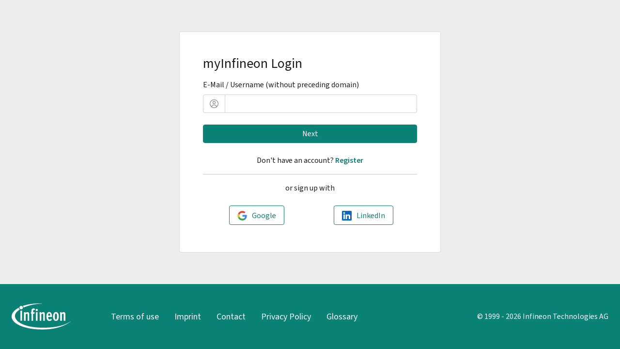

--- FILE ---
content_type: text/html;charset=utf-8
request_url: https://sso.infineon.com/as/authorization.oauth2?client_id=MVD_VirtualTradeshowPlatform&redirect_uri=https%3A%2F%2Ftradeshows.infineon.com%2Foidc%2Fcallback&scope=openid+profile+email&response_type=code&state=J9XIWMFcuEXy1cqlFUkuDHkkwUrW2yKrwL1mqH3h&code_challenge=t6K75MwN7kXDumwWNH45VUI5pPG9dX_ywLG_9W_cKTs&code_challenge_method=S256
body_size: 12364
content:
<!DOCTYPE html>


<!-- template name: ifx.identifier.first.template.html -->





<!-- Check if we need this -->

<html lang="en" dir="ltr">

<head>
    <title>myInfineon Login</title>
    <base href="https://sso.infineon.com/"/>
    <meta http-equiv="Content-Type" content="text/html; charset=UTF-8"/>
    <meta name="viewport" content="width=device-width, initial-scale=1.0">
    <meta http-equiv="x-ua-compatible" content="IE=edge" />
    <meta http-equiv="Content-Security-Policy" content="script-src 'self' 'nonce-vO5muMXJv6h2AxVO'; style-src 'self' 'unsafe-inline'; img-src 'self' data:; font-src 'self';" />
    <link rel="stylesheet" type="text/css" href="assets/css/bootstrap.css"/>
    <link rel="stylesheet" type="text/css" href="assets/css/main.boot.css"/>
    <link rel="stylesheet" type="text/css" href="assets/css/special_use_cases/social_buttons.css"/>
    <script src='assets/scripts/pf-general.js'></script>
    <script src='assets/scripts/captcha/captcha-utils.js'></script>
    <script src='assets/scripts/captcha/captcha-script-loader.js' defer></script>
	<style>
        /* By default lets set the visibility to hidden (helps with redirect!). If we are not automaticaly redirecting this one will get set to visible. */
        #main-form-container { visibility:hidden; }
    </style>
</head>

<body class="d-flex flex-column min-vh-100">

    <!-- CAPTCHA settings-->
    <div id="captchaEnabled" hidden>$captchaEnabled</div>
    <div id="captchaScriptName" hidden>"$captchaScriptName"</div>
    <div id="captchaAttributes" hidden>$captchaAttributes</div>
    <div id="captchaCSPNonce" hidden>"vO5muMXJv6h2AxVO"</div>

    <div id="main-form-container" class="container-fluid my-auto">
        <div class="container form-container card">

            <!-- form Header START -->
            <h3 class="mb-3">myInfineon Login</h3>
            <!-- form Header END -->

            <!-- FORM -->
            <form method="POST" action="/as/JQpVMxbN9w/resume/as/authorization.ping" autocomplete="off">

                
                <!-- Who are you FORM -->
                                <div id="identifier-form-container" style="display: block;">
                                
                    <!-- Email Field -->
                    <div class="mb-3">
                        <label for="identifierInput" class="form-label">E-Mail / Username (without preceding domain)</label>
                        <div class="input-group">
                            <span class="input-group-text"><svg class="username-user-icon label-icon"></svg></span>
                            <input id="identifierInput" class="form-control" type="text" size="36" name="subject" value="" autocorrect="off" autocapitalize="off" autofocus />
                        </div>
                    </div>

                    <!-- BUTTONS -->
                    <input type="hidden" name="clear.previous.selected.subject" id="clear.previous.selected.subject" value=""/>
                    <input type="hidden" name="cancel.identifier.selection" value="false"/>

                    <div class="row my-4">
                        <a id="signOnButton" class="btn btn-primary" title="Next">
                            Next
                        </a>
                    </div>
                </div>

                <!-- Registration link -->
                                <div class="mt-2 d-flex justify-content-center">
                    <span>Don't have an account?</span> &nbsp;
                    <a id="cancelLink">Register</a>
                </div>
                
                <!-- Socila login buttons -->
                                <hr>
                <div class="">
                    <div class="justify-content-center d-flex">
                        or sign up with
                    </div>

                    <div class="row mt-3">
                                            <div class="col" id='google-div'>
                            <div class="justify-content-center d-flex mt-2 mb-2">
                                <a id="google" class="btn btn-secondary btn-social-media google" title='Google'>Google</a>
                            </div>
                        </div>
                                            <div class="col" id='linkedin-div'>
                            <div class="justify-content-center d-flex mt-2 mb-2">
                                <a id="linkedin" class="btn btn-secondary btn-social-media linkedin" title='LinkedIn'>LinkedIn</a>
                            </div>
                        </div>
                                        </div>
                </div>
                            </form>
        </div>
    </div>

    <!-- Footer START -->
    <footer class="container-fluid bg-primary footer-padding">
    <div class="row">
        <div class="col-12 col-md-2 col-xl-2 col-xxl-2 p-0 m-0">
            <img class="image-fluid" src="./assets/images/footer_logo.svg" alt="Company Logo">
        </div>
        <div class="col-12 col-md-10 col-xl-6 d-flex align-items-center p-0 pt-3 m-0 p-md-0">
            <div class="row">
                <div class="col-12 col-md-auto py-2 px-0">
                    <a target="_blank" href="https://www.infineon.com/cms/en/about-infineon/usage-terms/">Terms of use</a>
                </div>
                <div class="col-12 col-md-auto py-2 px-0">
                    <a target="_blank" href="https://www.infineon.com/cms/en/about-infineon/imprint/">Imprint</a>
                </div>
                <div class="col-12 col-md-auto py-2 px-0">
                    <a target="_blank" href="https://www.infineon.com/cms/en/about-infineon/company/contacts/">Contact</a>
                </div>
                <div class="col-12 col-md-auto py-2 px-0">
                    <a target="_blank" href="https://www.infineon.com/cms/en/about-infineon/privacy-policy/">Privacy Policy</a>
                </div>
                <div class="col-12 col-md-auto py-2 px-0">
                    <a target="_blank" href="https://www.infineon.com/cms/en/about-infineon/press/general-information/glossary/">Glossary</a>
                </div>
            </div>
        </div>
        <div class="col-12 col-lg-12 col-xl-4 col-xxl-4 d-flex align-items-center justify-content-start justify-content-xl-end p-0 pt-3 m-0 p-xl-0">
            <span>&copy; 1999 - 2026 Infineon Technologies AG</span>
        </div>
    </div>
</footer>
    <!-- Footer END -->

    <script type="text/javascript" nonce="vO5muMXJv6h2AxVO">

        window.onload = function(){
            checkForSkipIdFirst();
        };

        //Helping function to get the Id of the identifier selected
        function getIdentifiersId(target) {
            for(var i = 0; i < 3; i++){
                if(target.classList.contains("identifier-list-item")){
                    return target.id;
                }
                target = target.parentElement;
            }
            return null;
        }

        // New way of registering onClick methods (Ping uses this approach pf-general.js)
        registerEventHandlerForClass('identifier-first__select', 'click', function(e) {
            selectIdentifier(getIdentifiersId(e.target));
        });
        registerEventHandlerForClass('identifier-first__remove', 'click', function(e) {
            removeIdentifier(getIdentifiersId(e.target));
        });
        registerEventHandler('showIdentifierInputLink', 'click', showIdentifierInputBox);
        registerEventHandler('signOnButton', 'click', postOk);
        registerEventHandler('cancelLink', 'click', postCancel);
        handleReturnPress('identifierInput', postOk);

        registerEventHandlerForClass('btn-social-media', 'click', function(e) {
            postAltAuthSource(e.target.title);
        });

        // clear session storeage (to make sure we are starting fresh)
        sessionStorage.removeItem("socialButtonPressedOnIdFirst");
        function postAltAuthSource(authSource) {
            sessionStorage.setItem("socialButtonPressedOnIdFirst", authSource);
            document.getElementById('identifierInput').setAttribute("style", "color:#FFFFFF;");
            document.getElementById('identifierInput').value = '_';
            postOk();
        }

        function selectIdentifier(identifier) {
            document.forms[0]['subject'].value = identifier;
            postOk();
        }

        function showIdentifierInputBox() {
            document.getElementById("list-of-identifiers-container").style.display = "none";
            document.getElementById("identifier-form-container").style.display = "block";

            setFocus('identifierInput');
        }

        function removeIdentifier(existingIdentifier) {
            document.forms[0]['clear.previous.selected.subject'].value = existingIdentifier;
            document.forms[0]['subject'].value = '';
            submitForm();
        }

        function postOk(event) {
            // prevent default form submission behaviour
            if (event)
                event.preventDefault();

            disableElement(document.getElementById("signOnButton"), "Next...");
            // Form Validation here if needed
            CaptchaManager.execute(function() {
                submitForm();
            });
        }

        function submitForm() {
            document.forms[0].submit();
            CaptchaManager.cleanup();
        }

        function postCancel(){
            document.forms[0].action = '/as/JQpVMxbN9w/resume/as/authorization.ping?pf.registration=true';
            document.forms[0]['cancel.identifier.selection'].value = 'true';
            submitForm()
        }
		
        // Here we read the value we set on the ifx.alt-authn-source.template.html screen(Check postThirdPartyRegister() function). If value exists we skipping id first screen and moving with the registration.
        // If we are staying on the IdFirst screen, we put the visibility to visible.
        function checkForSkipIdFirst(){
            if (sessionStorage.getItem("skipIDFirst")) { 
                sessionStorage.removeItem("skipIDFirst");
                postCancel(); 
            }else { 
                document.getElementById("main-form-container").style.visibility = "visible";
            }
        }

    </script>
    <script src="assets/scripts/bootstrap.bundle.js"></script>
    <script src='assets/scripts/Modernizr.js'></script>
    <script src='assets/scripts/infineon.js'></script>
</body>
</html>
<script id="f5_cspm">(function(){var f5_cspm={f5_p:'CEHIHDGOBAIEGFHIMMMAMHGIONGINDLOGPJMKHLDKJNIDDMJKIEFLBKHMLPJGDDMGNEBPDGKAAMKFBMIJIHACIJNAANICDNFHKAPKMBOPMGCACKKIIFAAFKGJEAAIEGI',setCharAt:function(str,index,chr){if(index>str.length-1)return str;return str.substr(0,index)+chr+str.substr(index+1);},get_byte:function(str,i){var s=(i/16)|0;i=(i&15);s=s*32;return((str.charCodeAt(i+16+s)-65)<<4)|(str.charCodeAt(i+s)-65);},set_byte:function(str,i,b){var s=(i/16)|0;i=(i&15);s=s*32;str=f5_cspm.setCharAt(str,(i+16+s),String.fromCharCode((b>>4)+65));str=f5_cspm.setCharAt(str,(i+s),String.fromCharCode((b&15)+65));return str;},set_latency:function(str,latency){latency=latency&0xffff;str=f5_cspm.set_byte(str,40,(latency>>8));str=f5_cspm.set_byte(str,41,(latency&0xff));str=f5_cspm.set_byte(str,35,2);return str;},wait_perf_data:function(){try{var wp=window.performance.timing;if(wp.loadEventEnd>0){var res=wp.loadEventEnd-wp.navigationStart;if(res<60001){var cookie_val=f5_cspm.set_latency(f5_cspm.f5_p,res);window.document.cookie='f5avr1743347203aaaaaaaaaaaaaaaa_cspm_='+encodeURIComponent(cookie_val)+';path=/;'+'';}
return;}}
catch(err){return;}
setTimeout(f5_cspm.wait_perf_data,100);return;},go:function(){var chunk=window.document.cookie.split(/\s*;\s*/);for(var i=0;i<chunk.length;++i){var pair=chunk[i].split(/\s*=\s*/);if(pair[0]=='f5_cspm'&&pair[1]=='1234')
{var d=new Date();d.setTime(d.getTime()-1000);window.document.cookie='f5_cspm=;expires='+d.toUTCString()+';path=/;'+';';setTimeout(f5_cspm.wait_perf_data,100);}}}}
f5_cspm.go();}());</script>

--- FILE ---
content_type: text/css
request_url: https://sso.infineon.com/assets/css/main.boot.css
body_size: 11547
content:
/* FONTS */
@import url('../fonts/source-sans-release/source-sans-3.css');
/* COLORS */
:root {
    --primary: #0a8276;
    --primary_hover: #08665C;
    --primary_pressed: #06534B;
    --success: #4CA460;
    --warning: #E16B25;
    --error: #CD002F;
    --gray: #575352;
    --black: #1D1D1D;
    --white: #FFFFFF;
    --disabled: #BFBBBB;
    --page-background: #EEEDED;
    --form-background: #FFFFFF;
    --box-shadow: none;
    /* --box-shadow: 0 0 0 0.1rem rgba(10, 130, 118, 0.4); */
    --border-radius: 0.25rem;
    --checkbox-border-radius: var(--border-radius);
    --smaller-text-size: 12px;
}

.bg-primary {
    background-color: var(--primary) !important;
}
.error-text {
    color: var(--error);
}
.success-text{
    color: var(--success);
}
.warning-card {
    border-color: var(--warning);
    border-width: 1.5px;
    font-style: italic;
}

/* Background color */
body {
    background-color: var(--page-background);
    color: var(--black);
}
@media only screen and (max-width: 540px) {
    body {
      background-color: var(--form-background);
    }
}


@media only screen and (max-width: 540px) {
    /* Smaller font for smaller screens */
    label, p, a, span, button, .btn, div, input {
        font-size: 14px;
    }
}

@media only screen and (max-width: 390px) {
    /* removal of icons in input fields for smaller screens if we want it */
    /* .input-group span {
        display: none;
    } */
}

/* LINKS */
a, 
a:not([href]):not([class]) {
    color: var(--primary);
    text-decoration: none;
    font-weight: 600;
}
a:hover,
a:not([href]):not([class]):hover {
    color: var(--primary_hover);
    text-decoration: underline;
    cursor: pointer;
}
a:focus {
    color: var(--primary_pressed);
}

/* CONTAINERS */
.container-fluid {
    padding-left: 0;
    padding-right: 0;
}
.form-container {
    max-width: 540px;
    background-color: var(--form-background);
    padding: 48px;
    border-radius: var(--border-radius);
}
.form-container-large {
    max-width: 900px;
    background-color: var(--form-background);
    padding: 48px;
    border-radius: var(--border-radius);
}
.row {
    margin: 0;
    padding: 0;
}

@media only screen and (max-width: 540px) {
    .form-container, .form-container-large {
        padding: 24px;
    }
    .card {
        border: none;
    }
}

/* BUTTONS */
.btn {
    border-radius: var(--border-radius);
}
.btn:hover {
    text-decoration: none;
}

.btn-primary {
    background-color: var(--primary);
    border-color: var(--primary);
}
.btn-primary:hover{
    background-color: var(--primary_hover);
    border-color: var(--primary);
}
.btn-primary:focus {
    background-color: var(--primary_pressed);
    border-color: var(--primary);
}
.btn-primary:disabled,
.btn-primary[disabled] {
    background-color: var(--primary_pressed);
    border-color: var(--primary);
}

.btn-secondary {
    background-color: inherit;
    color: var(--primary);
    border-color: var(--primary);
}
.btn-secondary:hover {
    background-color: inherit;
    border-color: var(--primary);
    color: var(--primary);
}
.btn-secondary:focus {
    background-color: inherit;
    border-color: var(--primary);
    color: var(--primary);
}
.btn:focus, .btn:active {
    border-color: var(--primary);
    box-shadow: var(--box-shadow) !important;
 }

/* INPUT FIELDS */
.form-control {
    color: var(--black);
    border-radius: var(--border-radius);
}
.form-control:focus {
    border-color: var(--primary);
    box-shadow: var(--box-shadow);
}
.form-control:disabled,
.form-control[readonly] {
    background-color: var(--page-background);
}

/* CHECKBOXES */
.form-check-input[type=checkbox]{
    border-radius: var(--checkbox-border-radius);
}

.form-check-input:focus {
    border-color: var(--primary);
    box-shadow: none;
}
.form-check-input:checked {
    background-color: var(--primary);
    border-color: var(--primary);
}

.registration-checkbox {
    font-size: var(--smaller-text-size);
    font-weight: 400;
    color: var(--gray);
    vertical-align: top;
    padding-top: 2px;
}

.registration-checkbox a {
    color: var(--gray);
    text-decoration: underline;
    font-style: normal;
    font-weight: 400;
}

/* Privacy Policy text */
#IFXPrivacyPolicy {
    font-size: var(--smaller-text-size);
    color: var(--gray);
}

#IFXPrivacyPolicy a {
    color: var(--gray);
    text-decoration: underline;
    font-style: normal;
    font-weight: 400;
}

#cmCNPrivacyPolicy {
    font-size: var(--smaller-text-size);
    font-weight: 400;
    color: var(--gray);
}

#cmCNPrivacyPolicy a {
    color: var(--gray);
    text-decoration: underline;
    font-style: normal;
    font-weight: 400;
}


/* Grow on hover */
.grow-on-hover {
    max-height: 1.5rem;
    transition: max-height 1.2s;
    -webkit-transition: max-height 1.2s;
    overflow: hidden;
}
.grow-on-hover:hover,
.grow-on-hover:checked {
    max-height: 24rem;
}

/* INPUT SELECTS */
.form-select {
    border-radius: var(--border-radius);
}

.form-select:focus {
    border-color: var(--primary);
    box-shadow: var(--box-shadow);
}


/* ICONS */
.input-group-text {
    background-color: var(--white);
    border-radius: var(--border-radius);
}
.label-icon {
    background-repeat: no-repeat;
    background-size: 20px;
    width: 20px;
    height: 20px;
    text-align: center;
}
.password-lock-icon {
    background-image: url('../images/icons/lock.svg');
}
.username-user-icon {
    background-image: url('../images/icons/user.svg');
    /* background-image: url('../images/user-outline.svg'); */
}
.username-mail-icon {
    background-image: url('../images/icons/mail.svg');
}
.cross-icon {
    background-image: url('../images/icons/cross.svg');
}
.inline-icon {
    background-repeat: no-repeat;
    background-size: 30px;
    width: 30px;
    height: 30px;
    text-align: center;
}

.identifier-icon {
    background-repeat: no-repeat;
    background-size: 30px;
    width: 30px;
    height: 30px;
    text-align: center;
}
.identifier-icon-small {
    background-repeat: no-repeat;
    background-size: 15px;
    width: 15px;
    height: 15px;
}
.identifier-list-item {
    color: var(--primary);
}
.identifier-list-item:hover {
    border-color: var(--primary);
    border-width: 1px;
    border-style: solid;
    border-radius: 0.25rem;
    cursor: pointer;
}

.huge_green_email_icon {
    background-image: url("../images/email_green.svg");
    background-repeat: no-repeat;
    display: block;
}

/* Banner */
.alert{
    text-align: center;
}

.email-box {
    border-radius: 0.25rem;
    background-color: var(--page-background);
}

/* FOOTER RULES */
footer {
    color: var(--white);
    font-size: 16px;
    font-style: normal;
    font-weight: 400;
    line-height: 24px;
}
footer a {
    text-decoration: none;
    color: var(--white);
    font-size: 18px;
    font-style: normal;
    font-weight: 400;
    line-height: 26px;
    margin-right: 32px;
}
footer a:hover {
    color: var(--white);
}

.footer-padding {
    padding-left: 240px;
    padding-right: 240px;
    padding-top: 40px;
    padding-bottom: 40px;
}

@media (max-width: 1850px){
    .footer-padding{
        padding-left: 120px;
        padding-right: 120px;
        padding-top: 40px;
        padding-bottom: 40px;
    }
}
@media (max-width: 1320px){
    .footer-padding{
        padding-left: 24px;
        padding-right: 24px;
        padding-top: 40px;
        padding-bottom: 40px;
    }
}
@media (max-width: 767px) {
    footer a {
        font-size: 16px;
    }
}
@media (max-width: 480px){
    .footer-padding{
        padding-left: 16px;
        padding-right: 16px;
        padding-top: 40px;
        padding-bottom: 40px;
    }
}


/* ################################### */
/* ###       PASSWORD TOGGLE       ### */
/* ################################### */
input[type=password]::-ms-reveal,
input[type=password]::-ms-clear
{
    display: none;
}

#password,
#currentPassword,
#confirmPassword,
#newPassword,
#newPassword1,
#newPassword2 {
    padding-right: 40px;
    border-top-right-radius: var(--border-radius);
    border-bottom-right-radius: var(--border-radius);
}

.password_show {
    background-image: url('../images/icons/password-show.svg');
    background-repeat: no-repeat;
    position: absolute;
    top: 30%;
    right: 14px;
    cursor: pointer;
    scale: 1.2;
    width: 16px;
    height: 16px;
    z-index: 3;
}

.password_hide {
    background-image: url('../images/icons/password-hide.svg');
    background-repeat: no-repeat;
    position: absolute;
    top: 30%;
    right: 14px;
    cursor: pointer;
    scale: 1.2;
    width: 16px;
    height: 16px;
    z-index: 3;
}
/* ######   END   ###### */

/* ################################### */
/* ###    PASSWORD REQUIREMENTS    ### */
/* ################################### */
.requirements {
    margin-left: 20px;
    display: flex;
    flex-direction: column;
    gap: 0px;
    align-items: flex-start;
    justify-content: flex-start;
    flex-shrink: 0;
    position: relative;
    overflow: hidden;
    max-height: 0px;
    transition: max-height 1.2s;
    -webkit-transition: max-height 1.2s;
    overflow: hidden;
}

.requirements.show {
    max-height: 150px;
}

.requirement {
    display: flex;
    flex-direction: row;
    gap: 4px;
    align-items: center;
    justify-content: flex-start;
    flex-shrink: 0;
    position: relative;
}

.check {
    flex-shrink: 0;
    overflow: visible;
    background-image: url('../images/icons/check.svg');
    width: 12px;
    height: 12px;
    border: none;
}

.dot {
    flex-shrink: 0;
    overflow: visible;
    background-image: url('../images/icons/dot.svg');
    width: 12px;
    height: 12px;
    border: none;
}

.cross {
    flex-shrink: 0;
    overflow: visible;
    background-image: url('../images/icons/cross.svg');
    width: 12px;
    height: 12px;
    border: none;
}

.neutral {
    color: var(--gray);
    text-align: left;
    position: relative;
    font-size: 14px;
}

.success {
    color: var(--success);
    text-align: left;
    font-size: 14px;
    position: relative;
}

.failure {
    color: var(--error);
    text-align: left;
    position: relative;
    font-size: 14px;
}
/* ######   END   ###### */

/* ################################### */
/* ######    FORM VALIDATION    ###### */
/* ################################### */
.input-control.success input,
.input-control.success select {
    border-color: var(--success)!important;
}
.input-control.error input,
.input-control.error select {
    border-color: var(--error) !important;
}
.input-control .validation-error {
    color: var(--error);
    font-size: 12px;
    height: 16px;
}
.validation-error {
    display: none;
}
/* #####   END   ##### */

/* .registrations-fixed-top {
    margin-top: 60px !important;
} */

.profile__email-verify-card {
    border-color: var(--page-background);
    border-width: 1.5px;
    padding: 15px 25px 15px 25px;
}
@media only screen and (max-width: 540px) {
    .profile__email-verify-card {
      padding: 0;
    }
}

--- FILE ---
content_type: text/css
request_url: https://sso.infineon.com/assets/css/special_use_cases/social_buttons.css
body_size: 2703
content:
/* ####################################### */
/* #####     Social Media login      ##### */
/* ####################################### */

.btn-social-media {
    box-sizing: border-box;
    padding: 0 16px 0 46px;
    text-align: left;
    height: 40px;
    line-height: 40px;
    background-repeat: no-repeat;
    background-position: left 16px top 10px;
    background-size: auto 20px;
    cursor: pointer;
}

.btn-social-media.Amazon, 
.btn-social-media.amazon {
    background-image: url("../../images/logo-amazon.png");
}
.btn-social-media.Apple, 
.btn-social-media.apple {
    background-image: url("../../images/logo-apple.png");
}
.btn-social-media.Facebook, 
.btn-social-media.facebook {
    background-image: url("../../images/logo-facebook.png");
}
.btn-social-media.GitHub, 
.btn-social-media.Github, 
.btn-social-media.github {
    background-image: url("../../images/logo-github.png");
}
.btn-social-media.Google, 
.btn-social-media.google {
    background-image: url("../../images/logo-google.png");
}
.btn-social-media.instagram, 
.btn-social-media.Instagram {
    background-image: url("../../images/logo-instagram.png");
}
.btn-social-media.LinkedIn, 
.btn-social-media.linkedIn, 
.btn-social-media.linkedin {
    background-image: url("../../images/logo-linkedin.png");
}
.btn-social-media.microsoft, 
.btn-social-media.Microsoft {
    background-image: url("../../images/logo-microsoft.png");
}
.btn-social-media.paypal, 
.btn-social-media.Paypal {
    background-image: url("../../images/logo-paypal.png");
}
.btn-social-media.Twitter, 
.btn-social-media.twitter {
    background-image: url("../../images/logo-twitter.png");
}
.btn-social-media.QR.Code, 
.btn-social-media.qr.code, 
.btn-social-media.QR.code, 
.btn-social-media.QRCode, 
.btn-social-media.QRcode, 
.btn-social-media.qrcode {
    background-image: url("../images/icon-qr-code.png");
}
.btn-social-media.biometrics {
    background-image: url("../images/icon-biometrics.png");
}
.btn-social-media.touchid {
    background-image: url("../images/icon-touchid.png");
}
.btn-social-media.windowshello {
    background-image: url("../images/icon-windowshello.png");
}
.btn-social-media.faceid {
    background-image: url("../images/icon-faceid.png");
}
.btn-social-media.SecurityKey, 
.btn-social-media.Security.Key, 
.btn-social-media.securitykey, 
.btn-social-media.security.key {
    background-image: url("../images/icon-securitykey.png");
    background-position: left 10px center;
    background-size: 25px auto;
}
.btn-social-media.yahoo, 
.btn-social-media.Yahoo {
    background-image: url("../../images/logo-yahoo.png");
}

--- FILE ---
content_type: text/css
request_url: https://sso.infineon.com/assets/fonts/source-sans-release/source-sans-3.css
body_size: 3318
content:
@font-face{
    font-family: 'Source Sans 3';
    font-weight: 200;
    font-style: normal;
    font-stretch: normal;
    src: url('WOFF2/TTF/SourceSans3-ExtraLight.ttf.woff2') format('woff2'),
         url('WOFF/OTF/SourceSans3-ExtraLight.otf.woff') format('woff');
}

@font-face{
    font-family: 'Source Sans 3';
    font-weight: 200;
    font-style: italic;
    font-stretch: normal;
    src: url('WOFF2/TTF/SourceSans3-ExtraLightIt.ttf.woff2') format('woff2'),
         url('WOFF/OTF/SourceSans3-ExtraLightIt.otf.woff') format('woff');
}

@font-face{
    font-family: 'Source Sans 3';
    font-weight: 300;
    font-style: normal;
    font-stretch: normal;
    src: url('WOFF2/TTF/SourceSans3-Light.ttf.woff2') format('woff2'),
         url('WOFF/OTF/SourceSans3-Light.otf.woff') format('woff');
}

@font-face{
    font-family: 'Source Sans 3';
    font-weight: 300;
    font-style: italic;
    font-stretch: normal;
    src: url('WOFF2/TTF/SourceSans3-LightIt.ttf.woff2') format('woff2'),
         url('WOFF/OTF/SourceSans3-LightIt.otf.woff') format('woff');
}

@font-face{
    font-family: 'Source Sans 3';
    font-weight: 400;
    font-style: normal;
    font-stretch: normal;
    src: url('WOFF2/TTF/SourceSans3-Regular.ttf.woff2') format('woff2'),
         url('WOFF/OTF/SourceSans3-Regular.otf.woff') format('woff');
}

@font-face{
    font-family: 'Source Sans 3';
    font-weight: 400;
    font-style: italic;
    font-stretch: normal;
    src: url('WOFF2/TTF/SourceSans3-It.ttf.woff2') format('woff2'),
         url('WOFF/OTF/SourceSans3-It.otf.woff') format('woff');
}

@font-face{
    font-family: 'Source Sans 3';
    font-weight: 600;
    font-style: normal;
    font-stretch: normal;
    src: url('WOFF2/TTF/SourceSans3-Semibold.ttf.woff2') format('woff2'),
         url('WOFF/OTF/SourceSans3-Semibold.otf.woff') format('woff');
}

@font-face{
    font-family: 'Source Sans 3';
    font-weight: 600;
    font-style: italic;
    font-stretch: normal;
    src: url('WOFF2/TTF/SourceSans3-SemiboldIt.ttf.woff2') format('woff2'),
         url('WOFF/OTF/SourceSans3-SemiboldIt.otf.woff') format('woff');
}

@font-face{
    font-family: 'Source Sans 3';
    font-weight: 700;
    font-style: normal;
    font-stretch: normal;
    src: url('WOFF2/TTF/SourceSans3-Bold.ttf.woff2') format('woff2'),
         url('WOFF/OTF/SourceSans3-Bold.otf.woff') format('woff');
}

@font-face{
    font-family: 'Source Sans 3';
    font-weight: 700;
    font-style: italic;
    font-stretch: normal;
    src: url('WOFF2/TTF/SourceSans3-BoldIt.ttf.woff2') format('woff2'),
         url('WOFF/OTF/SourceSans3-BoldIt.otf.woff') format('woff');
}

@font-face{
    font-family: 'Source Sans 3';
    font-weight: 900;
    font-style: normal;
    font-stretch: normal;
    src: url('WOFF2/TTF/SourceSans3-Black.ttf.woff2') format('woff2'),
         url('WOFF/OTF/SourceSans3-Black.otf.woff') format('woff');
}

@font-face{
    font-family: 'Source Sans 3';
    font-weight: 900;
    font-style: italic;
    font-stretch: normal;
    src: url('WOFF2/TTF/SourceSans3-BlackIt.ttf.woff2') format('woff2'),
         url('WOFF/OTF/SourceSans3-BlackIt.otf.woff') format('woff');
}

body {
    font-family: "Source Sans 3";
}

--- FILE ---
content_type: application/javascript
request_url: https://sso.infineon.com/assets/scripts/captcha/captcha-utils.js
body_size: 1654
content:
const CaptchaUtils = Object.create({
  name: "Captcha Utils",

  createElement: function (document, type, attributes) {
    const input = document.createElement(type)
    attributes.forEach(function (value, key) {
      val = value || "";
      input.setAttribute(key, val);
    });
    return input;
  },

  createInputElement: function (document, attributes) {
    return createElement(document, "input", attributes)
  },

  isCaptchaEnabled: function (document) {
    const captchaEnabled = document.getElementById('captchaEnabled');
    if (captchaEnabled === null) {
      return false;
    }

    const captchaEnabledValue = JSON.parse(captchaEnabled.textContent);
    // value is a boolean
    if (typeof captchaEnabledValue === 'boolean') {
      return captchaEnabledValue;
    }

    return false;
  },

  getHtmlTemplateVariable: function (document, variableName) {
    const variable = document.getElementById(variableName);
    if (variable === null) {
      return null;
    }
    return JSON.parse(variable.textContent);
  }
});

const CaptchaManager = Object.create({
  name: "Captcha Manager",
  executeFunction: undefined,
  cleanupFunction: undefined,

  registerExecute: function (f) {
    this.executeFunction = f;
  },

  execute: function (main) {
    if (typeof this.executeFunction === 'function') {
      this.executeFunction();
    } else {
      main();
    }
  },

  registerCleanup: function (f) {
    this.cleanupFunction = f;
  },

  cleanup: function () {
    if (typeof this.cleanupFunction === 'function') {
      this.cleanupFunction();
    }
  }
});


--- FILE ---
content_type: application/javascript
request_url: https://sso.infineon.com/assets/scripts/pf-general.js
body_size: 3751
content:
function getScreenWidth() {
    return (window.outerHeight) ? window.outerWidth : document.body.clientWidth;
}

function isMobile() {
    if (/Android|webOS|iPhone|iPod|BlackBerry|IEMobile|Opera Mini/i.test(navigator.userAgent)) {
        return true;
    } else {
        return getScreenWidth() <= 480;
    }
}

function setMobile(isMobile, isPingOneApp) {
    var bodyTag = document.getElementsByTagName('body')[0];
    var className = ' mobile',
        hasClass = (bodyTag.className.indexOf(className) !== -1);

    if (isMobile && !hasClass) {
        bodyTag.className += className;
    } else if (!isMobile && hasClass) {
        bodyTag.className = bodyTag.className.replace(className, '');
    }
}

function toggleMobile (isPingOneApp, bodyTag) {
    if (/Android|webOS|iPhone|iPod|BlackBerry|IEMobile|Opera Mini/i.test(navigator.userAgent)) {
        setMobile(true, isPingOneApp);
    } else {
        setMobile((getScreenWidth() <= 480), isPingOneApp);
        window.onresize = function() {
            setMobile((getScreenWidth() <= 480), isPingOneApp);
        }
    }
}

function setFocus(element) {
    var platform = navigator.platform;
    if (platform != null && platform.indexOf("iPhone") == -1) {
        document.getElementById(element).focus();
    }
}

function registerEventHandler(elementId, event, eventHandler) {
    if (document.getElementById(elementId)){
        document.getElementById(elementId).addEventListener(event, eventHandler);
    }
}

function registerEventHandlerForClass(className, event, eventHandler) {
    var elements = document.getElementsByClassName(className);
    for (var i = 0; i < elements.length; i++) {
        elements[i].addEventListener(event, eventHandler);
    }
}

function handleReturnPress(elementId, handler) {
    if (document.getElementById(elementId)){
        document.getElementById(elementId).addEventListener('keypress', function(event){
            var keycode;
            if (window.event)
                keycode = window.event.keyCode;
            else if (e)
                keycode = e.which;
            else
                return true;

            if (keycode === 13) {
                handler(event);
                return false;
            }
            else
                return true;
        });
    }
}

function handleReturnPressForClass(className, handler) {
    var elements = document.getElementsByClassName(className);
    for (var i = 0; i < elements.length; i++) {
        handleReturnPress(elements[i].id, handler);
    }
}

function toggleRequirementsDisplay(showRequirements) {
    var requirements = document.getElementById("req-message");
    var up = document.getElementById("up-arrow");
    var down = document.getElementById("down-arrow");

    if (requirements) {
        if (showRequirements) {
            requirements.style.display = "inline-block";
            down.style.display = "none";
            up.style.display = "inline-block";
        } else {
            requirements.style.display = "none";
            down.style.display = "inline-block";
            up.style.display = "none";
        }
    }
}

function revealPassword(passwordElementId, revealElementId) {
    var inputElement = document.getElementById(passwordElementId);
    var revealElement = document.getElementById(revealElementId);

    if (inputElement.type === 'password') {
        inputElement.setAttribute('type', 'text');
        revealElement.className = 'password-show-button icon-view-hidden';
    }
    else {
        inputElement.setAttribute('type', 'password');
        revealElement.className = 'password-show-button icon-view';
    }
}

--- FILE ---
content_type: image/svg+xml
request_url: https://sso.infineon.com/assets/images/footer_logo.svg
body_size: 4619
content:
<svg xmlns="http://www.w3.org/2000/svg" width="123" height="54" viewBox="0 0 123 54" fill="none">
    <g clip-path="url(#clip0_1886_70591)">
        <path d="M91.3829 36.1484C95.9693 36.1484 97.3972 31.2984 97.3972 26.8382C97.3972 20.8624 94.8876 17.7445 91.3829 17.7445C86.9695 17.7445 85.4119 22.5945 85.4552 26.9248C85.4984 31.2118 86.7099 36.1484 91.3829 36.1484ZM89.133 26.7949C89.133 25.0195 89.1329 20.8624 91.3829 20.8624C93.8059 20.8624 93.7194 24.9762 93.7194 26.8815C93.7194 28.7003 93.7194 33.1172 91.4694 33.1172C89.0464 33.0739 89.133 28.6569 89.133 26.7949ZM78.0563 36.1484C79.9168 36.1484 81.5177 35.4123 83.0321 33.81L81.6908 31.2984C80.6524 32.4243 79.6139 33.0306 78.3591 33.0306C77.3207 33.0306 76.4553 32.4243 75.9361 31.3851C75.5034 30.4757 75.4169 29.4364 75.4169 28.3105V27.9641H83.2052V27.1846C83.2052 23.3307 82.7292 21.2088 81.5177 19.6066C80.6091 18.3941 79.2678 17.7445 77.6236 17.7445C75.8929 17.7445 74.465 18.524 73.4266 20.0396C72.3016 21.6851 71.8256 23.8936 71.8256 26.9248C71.7824 32.7275 74.0756 36.1484 78.0563 36.1484ZM77.6669 20.6026C78.5322 20.6026 79.0514 21.0789 79.3976 21.8583C79.6572 22.5512 79.787 23.7204 79.787 25.1061H75.4169C75.4602 22.0316 76.1092 20.6026 77.6669 20.6026ZM100.253 35.7154H103.628V22.7244C104.45 21.7284 105.402 21.1655 106.094 21.1655C106.527 21.1655 106.959 21.2521 107.219 21.5985C107.479 21.9883 107.609 22.5512 107.609 23.8936V35.7154H110.983V22.3347C110.983 21.1655 110.854 19.9963 110.161 19.1302C109.556 18.3508 108.604 17.8744 107.392 17.8744C105.835 17.8744 104.234 18.7838 103.368 19.8231C103.325 18.9137 103.022 18.0477 102.936 17.7445L99.777 18.5673C99.95 19.52 100.21 20.6892 100.21 22.811V35.7154H100.253ZM61.0518 19.8231C61.0086 18.9137 60.7057 18.0477 60.6191 17.7445L57.4606 18.5673C57.6336 19.52 57.8932 20.6892 57.8932 22.811V35.6721H61.2682V22.6811C62.0903 21.6851 63.0422 21.1222 63.7345 21.1222C64.1671 21.1222 64.5998 21.2088 64.8594 21.5552C65.119 21.945 65.2489 22.5079 65.2489 23.8503V35.6721H68.6238V22.3347C68.6238 21.1655 68.494 19.9963 67.8017 19.1302C67.1959 18.3508 66.244 17.8744 65.0325 17.8744C63.5181 17.8744 61.9172 18.7838 61.0518 19.8231ZM19.7739 12.245C21.7642 12.245 23.3651 10.6428 23.3651 8.65087C23.3651 6.65892 21.7642 5.0567 19.7739 5.0567C17.7835 5.0567 16.1826 6.65892 16.1826 8.65087C16.1826 10.6428 17.7835 12.245 19.7739 12.245ZM36.3456 35.7154V22.3347C36.3456 21.1655 36.2158 19.9963 35.5235 19.1302C34.9178 18.3508 33.9659 17.8744 32.7544 17.8744C31.1967 17.8744 29.5958 18.7838 28.7304 19.8231C28.6871 18.9137 28.3843 18.0477 28.2977 17.7445L25.1824 18.6106C25.3555 19.5633 25.6151 20.7325 25.6151 22.8543V35.7154H28.99V22.7244C29.8121 21.7284 30.764 21.1655 31.4563 21.1655C31.889 21.1655 32.3217 21.2521 32.5813 21.5985C32.8409 21.9883 32.9707 22.5512 32.9707 23.8936V35.7154H36.3456ZM51.879 11.2924C50.6242 11.2924 49.629 12.2883 49.629 13.5441C49.629 14.7999 50.6242 15.7959 51.8357 15.7959C53.0905 15.7959 54.0856 14.7999 54.0856 13.5441C54.0856 12.2883 53.0905 11.2924 51.879 11.2924ZM18.173 35.7154H21.5479V14.6267L18.173 15.0597V35.7154ZM45.7349 13.3709C46.3406 13.3709 46.9464 13.5874 47.3358 13.8906L48.2877 11.2491C47.379 10.5995 46.3839 10.2964 45.1291 10.2964C44.2637 10.2964 43.3551 10.5129 42.533 11.1625C41.7109 11.8553 40.8455 13.241 40.8455 15.8392C40.8455 16.9651 40.8888 18.1343 40.8888 18.1343H39.7206V21.1222H40.8888V35.6721H44.3503V21.1655H46.9031L47.5521 18.1776H44.3935V15.4928C44.3935 14.1937 44.9128 13.3709 45.7349 13.3709ZM50.1482 35.7154H53.5664V17.8744L50.1482 18.3075V35.7154Z" fill="white"/>
        <path d="M104.06 45.2421C92.6374 48.6197 78.7483 50.092 65.162 50.092C30.6772 50.092 8.43731 39.9591 6.87966 26.5784C6.31717 21.5552 10.2546 16.662 16.8314 12.5049C15.6631 11.6388 14.9276 10.2531 14.8843 8.69417C5.36527 13.7173 0 20.2994 0 26.9681C0 41.7345 26.3504 54.2058 65.5082 53.6862C79.1377 53.513 90.5172 51.5644 100.815 48.1867C113.06 44.2028 120.762 38.4868 122.622 35.9752C120.416 37.9671 115.18 41.951 104.06 45.2421ZM31.4128 5.92276C33.706 5.1433 36.9511 4.14733 36.9511 4.14733C46.0807 1.63574 56.1622 0.163434 65.5514 0.250041C54.7344 -0.399507 44.8692 0.250041 36.2588 1.80896C36.2588 1.80896 33.4031 2.28529 30.3311 3.06475C30.3311 3.06475 28.8599 3.45448 27.9513 3.7143C27.0427 3.97412 25.7879 4.32054 25.7879 4.32054C24.9225 4.58036 24.0572 4.88348 23.1918 5.18661C24.0572 6.05267 24.5764 7.17856 24.6197 8.47765C26.134 7.7848 29.033 6.74552 31.4128 5.92276Z" fill="white"/>
    </g>
    <defs>
        <clipPath id="clip0_1886_70591">
            <rect width="122.85" height="54" fill="white"/>
        </clipPath>
    </defs>
</svg>

--- FILE ---
content_type: application/javascript
request_url: https://sso.infineon.com/assets/scripts/infineon.js
body_size: 1581
content:
// #####################################################################
// ####							CONSTANTS							####
// #####################################################################

// checkmail domain
const FIELD_ID_IFX_DOMAIN_TYPE = "freemail";

// getCIAMGMCData
const FIELD_ID_IFX_VALUE_CHAIN = "valueChain";
const FIELD_ID_IFX_CUSTOMER_CLASS = "customerClass";
const FIELD_ID_IFX_MAIN_CUSTOMER_ID = "mainCustomerID";
const FIELD_ID_IFX_MAIN_CUSTOMER_COMPANY_NAME = "mainCustomerCompanyName";

// Name of the application that issued the registration
const FIELD_ID_REGISTRATION_APPLICATION_NAME = "regAppName";

// #####################################################################
// ####							FUNCTIONS							####
// #####################################################################
function initSVG(){

	if(Modernizr && !Modernizr.svg){

		var images = document.getElementsByTagName('img');

		for(var i = 0; i < images.length ; i++) {
		  images[i].src = images[i].src.replace('.svg', '.png');
		}
	}
}

function disableElement(element, label){
	if(element){
		setTimeout(function() {
			element.style.pointerEvents = "none";
			element.setAttribute('disabled', true);
			element.setAttribute('title', label);
			element.innerHTML = label;
		}, 50)
	}
}

function enableElement(element, label){
	if(element){
		setTimeout(function() {
			element.style.pointerEvents = "auto";
			element.removeAttribute("disabled");
			element.setAttribute('title', label);
			element.innerHTML = label;
		}, 50)
	}
}

initSVG();

--- FILE ---
content_type: application/javascript
request_url: https://sso.infineon.com/assets/scripts/captcha/captcha-script-loader.js
body_size: 728
content:
if (CaptchaUtils.isCaptchaEnabled(document)) {
  // get site key
  const captchaScriptName = CaptchaUtils.getHtmlTemplateVariable(document, 'captchaScriptName');
  if (captchaScriptName === null) {
    throw new Error('CAPTCHA cannot be initialized. Script unknown.');
  }

  if (captchaScriptName) {
    // load CAPTCHA provider script
    // - create the script
    const scriptAttributes = new Map();
    scriptAttributes.set('src', 'assets/scripts/captcha/' + captchaScriptName);
    scriptAttributes.set('defer', null);
    const captchaLibScript = CaptchaUtils.createElement(document, 'script', scriptAttributes);
    // - add it to the document head
    document.head.appendChild(captchaLibScript);
  }
}